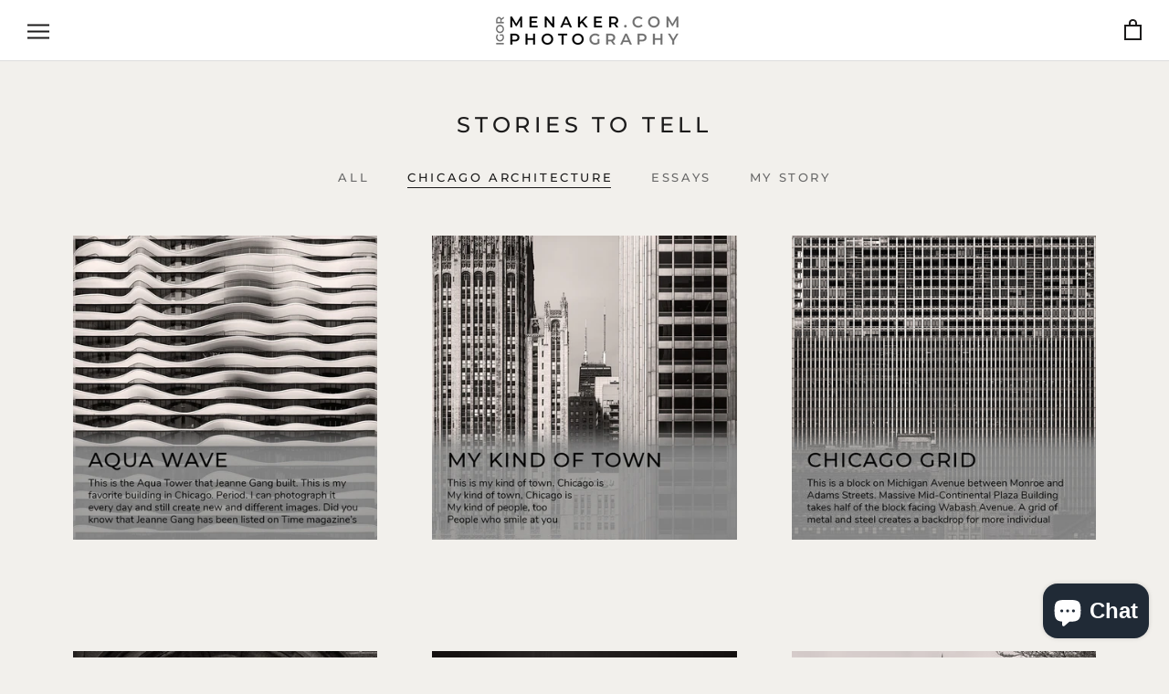

--- FILE ---
content_type: text/javascript
request_url: https://www.menaker.com/cdn/shop/t/21/assets/custom.js?v=8814717088703906631593782259
body_size: -589
content:
//# sourceMappingURL=/cdn/shop/t/21/assets/custom.js.map?v=8814717088703906631593782259
